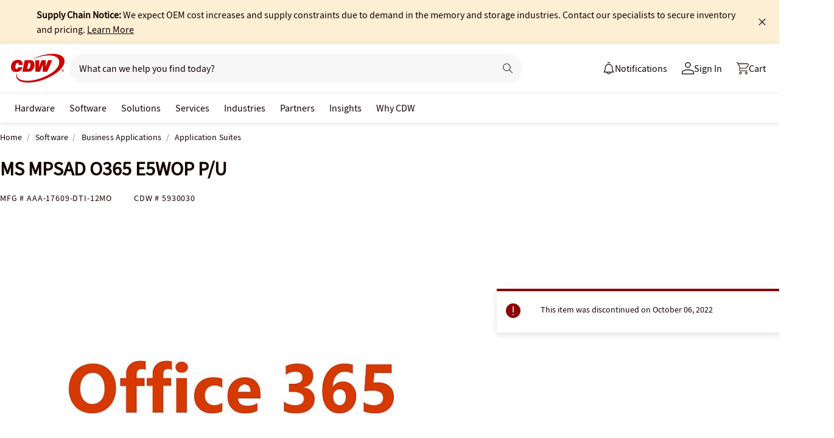

--- FILE ---
content_type: text/html; charset=utf-8
request_url: https://www.cdw.com/product/ms-mpsad-o365-e5wop-p-u/5930030
body_size: 8589
content:

<!DOCTYPE html>
<html lang="en">
<head>
    <meta content="text/html; charset=utf-8" http-equiv="Content-Type" />
    <meta name="viewport" content="width=device-width, initial-scale=1.0">
    <meta http-equiv="X-UA-Compatible" content="IE=edge">
<!-- SVG favicon - The most versatile modern solution -->
<link rel="icon" type="image/svg+xml" href="/assets/1.0/dist/images/cdw-logo-vector-512x512-favicon.svg">
<!-- Fallback PNG favicon for older browsers -->
<link rel="icon" type="image/png" sizes="32x32" href="/assets/1.0/dist/images/cdw-logo-32x32-favicon.png">
<!-- Apple Touch Icon - single size covers all modern iOS devices -->
<link rel="apple-touch-icon" href="/assets/1.0/dist/images/cdw-logo-180x180-favicon.png">

<meta name="msapplication-TileColor" content="#ffffff">

    <link rel="dns-prefetch" href="//webobjects2.cdw.com"/>
<link rel="dns-prefetch" href="//img.cdw.com"/>
<link rel="dns-prefetch" href="//nexus.ensighten.com"/>
<link rel="dns-prefetch" href="//media.richrelevance.com"/>
<link rel="dns-prefetch" href="//activate.cdw.com"/>
<link rel="dns-prefetch" href="//smetrics.cdw.com"/>
<link rel="dns-prefetch" href="//c.go-mpulse.net"/>
<link rel="dns-prefetch" href="//s.go-mpulse.net"/>
<link rel="dns-prefetch" href="//recs.richrelevance.com"/>

    <link rel="preconnect" href="//webobjects2.cdw.com"/>
<link rel="preconnect" href="//img.cdw.com"/>
<link rel="preconnect" href="//nexus.ensighten.com"/>
<link rel="preconnect" href="//media.richrelevance.com"/>
<link rel="preconnect" href="//activate.cdw.com"/>
<link rel="preconnect" href="//smetrics.cdw.com"/>
<link rel="preconnect" href="//c.go-mpulse.net"/>
<link rel="preconnect" href="//s.go-mpulse.net"/>
<link rel="preconnect" href="//recs.richrelevance.com"/>

    
    <title>MS MPSAD O365 E5WOP P/U - AAA-17609-DTI-12mo - Application Suites - CDW.com</title>
    
    <meta name="robots" content="noindex,nofollow" />
<meta name="keywords" content="" />
<meta name="description" content=""/>
<meta property="og:image" content="https://webobjects2.cdw.com/is/image/CDW/5930030?$product_minithumb$" />
<meta property="og:title" content="MS MPSAD O365 E5WOP P/U - AAA-17609-DTI-12mo - Application Suites - CDW.com" />
<meta property="og:description" content="Buy a MS MPSAD O365 E5WOP P/U at CDW.com" />
<meta property="og:url" content="https://www.cdw.com/product/ms-mpsad-o365-e5wop-p-u/5930030" />
<meta property="og:site_name" content="CDW.com" />
<meta name="twitterhandle" content="CDWCorp" />

    <script type="text/javascript" src="https://www.cdw.com/resources/777948609e5cb6ee176565d873d32e8a25a82644ec486" async ></script><script>
// akam-sw.js install script version 1.3.6
"serviceWorker"in navigator&&"find"in[]&&function(){var e=new Promise(function(e){"complete"===document.readyState||!1?e():(window.addEventListener("load",function(){e()}),setTimeout(function(){"complete"!==document.readyState&&e()},1e4))}),n=window.akamServiceWorkerInvoked,r="1.3.6";if(n)aka3pmLog("akam-setup already invoked");else{window.akamServiceWorkerInvoked=!0,window.aka3pmLog=function(){window.akamServiceWorkerDebug&&console.log.apply(console,arguments)};function o(e){(window.BOOMR_mq=window.BOOMR_mq||[]).push(["addVar",{"sm.sw.s":e,"sm.sw.v":r}])}var i="/akam-sw.js",a=new Map;navigator.serviceWorker.addEventListener("message",function(e){var n,r,o=e.data;if(o.isAka3pm)if(o.command){var i=(n=o.command,(r=a.get(n))&&r.length>0?r.shift():null);i&&i(e.data.response)}else if(o.commandToClient)switch(o.commandToClient){case"enableDebug":window.akamServiceWorkerDebug||(window.akamServiceWorkerDebug=!0,aka3pmLog("Setup script debug enabled via service worker message"),v());break;case"boomerangMQ":o.payload&&(window.BOOMR_mq=window.BOOMR_mq||[]).push(o.payload)}aka3pmLog("akam-sw message: "+JSON.stringify(e.data))});var t=function(e){return new Promise(function(n){var r,o;r=e.command,o=n,a.has(r)||a.set(r,[]),a.get(r).push(o),navigator.serviceWorker.controller&&(e.isAka3pm=!0,navigator.serviceWorker.controller.postMessage(e))})},c=function(e){return t({command:"navTiming",navTiming:e})},s=null,m={},d=function(){var e=i;return s&&(e+="?othersw="+encodeURIComponent(s)),function(e,n){return new Promise(function(r,i){aka3pmLog("Registering service worker with URL: "+e),navigator.serviceWorker.register(e,n).then(function(e){aka3pmLog("ServiceWorker registration successful with scope: ",e.scope),r(e),o(1)}).catch(function(e){aka3pmLog("ServiceWorker registration failed: ",e),o(0),i(e)})})}(e,m)},g=navigator.serviceWorker.__proto__.register;if(navigator.serviceWorker.__proto__.register=function(n,r){return n.includes(i)?g.call(this,n,r):(aka3pmLog("Overriding registration of service worker for: "+n),s=new URL(n,window.location.href),m=r,navigator.serviceWorker.controller?new Promise(function(n,r){var o=navigator.serviceWorker.controller.scriptURL;if(o.includes(i)){var a=encodeURIComponent(s);o.includes(a)?(aka3pmLog("Cancelling registration as we already integrate other SW: "+s),navigator.serviceWorker.getRegistration().then(function(e){n(e)})):e.then(function(){aka3pmLog("Unregistering existing 3pm service worker"),navigator.serviceWorker.getRegistration().then(function(e){e.unregister().then(function(){return d()}).then(function(e){n(e)}).catch(function(e){r(e)})})})}else aka3pmLog("Cancelling registration as we already have akam-sw.js installed"),navigator.serviceWorker.getRegistration().then(function(e){n(e)})}):g.call(this,n,r))},navigator.serviceWorker.controller){var u=navigator.serviceWorker.controller.scriptURL;u.includes("/akam-sw.js")||u.includes("/akam-sw-preprod.js")||u.includes("/threepm-sw.js")||(aka3pmLog("Detected existing service worker. Removing and re-adding inside akam-sw.js"),s=new URL(u,window.location.href),e.then(function(){navigator.serviceWorker.getRegistration().then(function(e){m={scope:e.scope},e.unregister(),d()})}))}else e.then(function(){window.akamServiceWorkerPreprod&&(i="/akam-sw-preprod.js"),d()});if(window.performance){var w=window.performance.timing,l=w.responseEnd-w.responseStart;c(l)}e.then(function(){t({command:"pageLoad"})});var k=!1;function v(){window.akamServiceWorkerDebug&&!k&&(k=!0,aka3pmLog("Initializing debug functions at window scope"),window.aka3pmInjectSwPolicy=function(e){return t({command:"updatePolicy",policy:e})},window.aka3pmDisableInjectedPolicy=function(){return t({command:"disableInjectedPolicy"})},window.aka3pmDeleteInjectedPolicy=function(){return t({command:"deleteInjectedPolicy"})},window.aka3pmGetStateAsync=function(){return t({command:"getState"})},window.aka3pmDumpState=function(){aka3pmGetStateAsync().then(function(e){aka3pmLog(JSON.stringify(e,null,"\t"))})},window.aka3pmInjectTiming=function(e){return c(e)},window.aka3pmUpdatePolicyFromNetwork=function(){return t({command:"pullPolicyFromNetwork"})})}v()}}();</script>
<script>var cdwTagManagementData = {};window.cdwTagManagementData = {'page_design':'A','page_name':'MS MPSAD O365 E5WOP P/U','page_type':'PRODUCT_SUH','page_url':'/product/ms-mpsad-o365-e5wop-p-u/5930030','product_category':'Software','product_id':'5930030','product_name':'MS MPSAD O365 E5WOP P/U','product_price':'189.99','product_sales_attr':'PRODUCT_SUH','product_image':'https://webobjects2.cdw.com/is/image/CDW/5930030?$400x350$','voucher_code':'5','drop_ship_flag':'3','login_status':'False','product_stock_status':'Discontinued','product_type_code':'S','product_class_code':'AS','product_group_majorcode':'SUH','product_age':'2175 days','site_name':'cdw','webclasscode_level1':'F','webclasscode_level1name':'Software','webclasscode_level2':'FE','webclasscode_level2name':'Business Applications','webclasscode_level3':'FE2','webclasscode_level3name':'Application Suites','extranet':'true','device_type':'desktop','product_brand_code':'NGD','product_brand_name':'Microsoft MPSA Level D','product_root_brand_name':'Microsoft','product_offer_flag':'False','product_has_review':'False','total_review_count':'0','average_overall_rating':'0','is_bot':'true','sw_call2action':'SW Add to Cart','strike_through_pricing':'False','product_family_builder':'no'};</script>
    
                <script src="//cdn.optimizely.com/public/220146585/s/cdw_product_page.js"></script>
                <script type="text/javascript">
                   window['optimizely'] = window['optimizely'] || [];
                   window.optimizely.push(['setDimensionValue', '2069240888', '1F378987N06']);
                </script>
    
    <link href="/header/1.30/dist/styles/a/globalheader.css" rel="stylesheet" type="text/css"/>
    
    <link href="/product/8.126/dist/styles/a/product.css" rel="stylesheet" type="text/css">
    <script>
        window.ensCustomEventProcessor = {
            create: function (e, n) {
                if (window.utag) {
                    window.utag_evt = JSON.parse(JSON.stringify(n));
                    window.evtData = n;
                    window.utag_evt.tealium_event = e;
                    window.utag.link(window.utag_evt);
                }

                return;
            }
        }

        Object.defineProperty(window, 'ensCustomEvent', {
            get() { return window.ensCustomEventProcessor; },
            set() { }
        });
    </script>
    
        <link rel="alternate" media="only screen and (max-width: 640px)" href="https://m.cdw.com/product/ms-mpsad-o365-e5wop-p-u/5930030" />
        
    <script type="text/javascript" async src="//tags.tiqcdn.com/utag/cdw/main/prod/utag.js"></script>
    
    

<script>(window.BOOMR_mq=window.BOOMR_mq||[]).push(["addVar",{"rua.upush":"false","rua.cpush":"true","rua.upre":"false","rua.cpre":"false","rua.uprl":"false","rua.cprl":"false","rua.cprf":"false","rua.trans":"SJ-93e2b781-4e38-45cb-8554-001b09a11bf1","rua.cook":"false","rua.ims":"false","rua.ufprl":"false","rua.cfprl":"false","rua.isuxp":"false","rua.texp":"norulematch","rua.ceh":"false","rua.ueh":"false","rua.ieh.st":"0"}]);</script>
                              <script>!function(a){var e="https://s.go-mpulse.net/boomerang/",t="addEventListener";if("False"=="True")a.BOOMR_config=a.BOOMR_config||{},a.BOOMR_config.PageParams=a.BOOMR_config.PageParams||{},a.BOOMR_config.PageParams.pci=!0,e="https://s2.go-mpulse.net/boomerang/";if(window.BOOMR_API_key="ACJHS-A47P9-6ACVK-6JVW4-CLEFX",function(){function n(e){a.BOOMR_onload=e&&e.timeStamp||(new Date).getTime()}if(!a.BOOMR||!a.BOOMR.version&&!a.BOOMR.snippetExecuted){a.BOOMR=a.BOOMR||{},a.BOOMR.snippetExecuted=!0;var i,_,o,r=document.createElement("iframe");if(a[t])a[t]("load",n,!1);else if(a.attachEvent)a.attachEvent("onload",n);r.src="javascript:void(0)",r.title="",r.role="presentation",(r.frameElement||r).style.cssText="width:0;height:0;border:0;display:none;",o=document.getElementsByTagName("script")[0],o.parentNode.insertBefore(r,o);try{_=r.contentWindow.document}catch(O){i=document.domain,r.src="javascript:var d=document.open();d.domain='"+i+"';void(0);",_=r.contentWindow.document}_.open()._l=function(){var a=this.createElement("script");if(i)this.domain=i;a.id="boomr-if-as",a.src=e+"ACJHS-A47P9-6ACVK-6JVW4-CLEFX",BOOMR_lstart=(new Date).getTime(),this.body.appendChild(a)},_.write("<bo"+'dy onload="document._l();">'),_.close()}}(),"".length>0)if(a&&"performance"in a&&a.performance&&"function"==typeof a.performance.setResourceTimingBufferSize)a.performance.setResourceTimingBufferSize();!function(){if(BOOMR=a.BOOMR||{},BOOMR.plugins=BOOMR.plugins||{},!BOOMR.plugins.AK){var e="true"=="true"?1:0,t="",n="amiqlkyxhzgjk2lesndq-f-a2980e8ef-clientnsv4-s.akamaihd.net",i="false"=="true"?2:1,_={"ak.v":"39","ak.cp":"222114","ak.ai":parseInt("274329",10),"ak.ol":"0","ak.cr":9,"ak.ipv":4,"ak.proto":"h2","ak.rid":"de378967","ak.r":47358,"ak.a2":e,"ak.m":"a","ak.n":"essl","ak.bpcip":"3.17.5.0","ak.cport":41608,"ak.gh":"23.208.24.242","ak.quicv":"","ak.tlsv":"tls1.3","ak.0rtt":"","ak.0rtt.ed":"","ak.csrc":"-","ak.acc":"","ak.t":"1768198983","ak.ak":"hOBiQwZUYzCg5VSAfCLimQ==CUrp0X3dhEQ4kJWI3792FbJPAVU4uD+OhGXS3vO93jKidrYCn8vO2bHnQbQHlc0S4RoiORGW2ZiyiXJUuLuIxXrt0nEo2vrUhSHMsvmreAAputY7/UMoL32abFF0+nShTWAxfTkK1j+Am5P+3G5kEczeJQhZ9ghpDA0qRcTs3OB2MDiyxJa2XNr7zLmHXhumPXPZ0zLoC/6HGhUhiXtGWv+FvPlHdva2eE8EzSiEnlnBXnmUvOSX5MY566t/vfQkAybmsq05J3JQdfYmF+kaTvXA+EOiCgr/dv2eXi3K8miTNfF8/kk2ilBdGZvQ4yr/qQGwCsJqM/BbQXpKnXU0zw6oDJXEcU9nSIxuP3cG6QfoBvkCY9C+4tG0wCaYKBH3X3qQ+S/al8BvKwKYp8lJRjsy7+zcb4U0rIwKu0Rv7aM=","ak.pv":"516","ak.dpoabenc":"","ak.tf":i};if(""!==t)_["ak.ruds"]=t;var o={i:!1,av:function(e){var t="http.initiator";if(e&&(!e[t]||"spa_hard"===e[t]))_["ak.feo"]=void 0!==a.aFeoApplied?1:0,BOOMR.addVar(_)},rv:function(){var a=["ak.bpcip","ak.cport","ak.cr","ak.csrc","ak.gh","ak.ipv","ak.m","ak.n","ak.ol","ak.proto","ak.quicv","ak.tlsv","ak.0rtt","ak.0rtt.ed","ak.r","ak.acc","ak.t","ak.tf"];BOOMR.removeVar(a)}};BOOMR.plugins.AK={akVars:_,akDNSPreFetchDomain:n,init:function(){if(!o.i){var a=BOOMR.subscribe;a("before_beacon",o.av,null,null),a("onbeacon",o.rv,null,null),o.i=!0}return this},is_complete:function(){return!0}}}}()}(window);</script></head>
<body id="GlobalBody" itemscope itemtype="http://schema.org/WebPage">
    <a href="#main" class="skip-to-content">Skip to Main Content</a>
    


<script type="text/javascript">
	var CdwCms = {
		"settings": {
            "designVersion": 'A',
            "enableCookieBanner": 'True',
            "isRubiEnabled": 'True'
		}
	};
</script>


<div id="gh-butter-bar">
</div>
<div id="gh-header-contain" class="">
    <header id="gh-header">
        <div id="gh-header-fixed">
            <section id="gh-header-upper">
                <section id="gh-header-left">
                    <a href="/" aria-label="CDW logo - Link to homepage"><img id="gh-header-logo" alt="CDW Logo" aria-label="CDW Logo" src="https://webobjects2.cdw.com/is/content/CDW/cdw/logos/company-logos-c-d/cdw_corporate-logos/cdw/cdw-logo-no-tag.svg" onclick="CdwTagMan.createPromotionTag('Global Navigation', 'Header-Logo');" class="refresh" /></a>
                    <section id="gh-search-bar">
                        

<form id="gh-header-search-form" role="search">
    <div id="main-search">
        <input id="search-input"
               type="text"
               placeholder="What can we help you find today?"
               class="search-input"
               data-rrapiidentifier="rrc"
               data-disabletypeahead="False"
               data-enableFusion="False"
               data-enableFusionTypeahead="False"
               autocomplete="off"
               role="combobox"
               aria-label="What can we help you find today? -Search input field | Results will show after 3 characters"
               aria-haspopup="true"
               aria-expanded="false"
			   onclick="CdwTagMan.createPromotionTag('Global Navigation', 'Search Bar');" />
        <button type="button" id="gh-header-search-form-x"
                tabindex="0"
             aria-label="Clear search input"
             style="display: none;"></button>
        <div id="divider"></div>
        <button type="submit" id="gh-header-button-search" aria-label="Search button" tabindex="0" class="default"></button>
        <button id="cancel-btn" class="cancel-btn" alt="Cancel Search Button" aria-label="Cancel Search Button">Cancel</button>
    </div>
</form>
 
                    </section>
                </section>
                <section id="gh-header-right">
                    

    <section class="gh-notifications">
        <a role="menu" id="gh-notifications-button">
            <i role="menuitem" class="gh-notifications-icon" aria-labelledby="gh-notifications-button"></i>
            <span role="menuitem" class="gh-notifications-title">Notifications</span>
        </a>
        <div class="gh-notifications-list">
            <div class="header">
                <div class="title">Notifications</div>
            </div>
            <div class="messages">
            </div>
        </div>
    </section>

                    <section id="gh-account-center-menu">
                        



<section id="gh-sign-in-contain">
    <div id="gh-sign-in-cta" role="menu" aria-expanded="false" aria-label="signin">
        <i id="gh-triangle" aria-labelledby="gh-sign-in-cta" role="menuitem"></i><span role="menuitem">Sign In</span>
    </div>
    <div id="gh-sign-in-flyout">
        <div id="gh-sign-in-flyout-top-triangle"></div>
        <section id="top-section" class="gh-signin-top-section">
            <div id="gh-signin-npid-top-content"></div>
        </section>
        <section id="bottom-section">
            <div id="gh-signin-npid-bottom-content"></div>
        </section>
    </div>
</section>

<script>
    // for debugging purpose, because appsettings cache always hardly erased
    window.ShowLoginBubble = true;
</script>

<input type="hidden" ID="free-shipping-product-cart-indicator" />

                    </section>
                    <section id="gh-cart" class="js-gh-cart-link-contain">
                        <div id="gh-cart-link-inner">
                            <div id="button-cart-list" class="js-button-cart-list">
                                <a id="button-cart" href="/cart" onclick="CdwTagMan.createPromotionTag('Global Navigation', 'Cart');">
                                    <i id="gh-cart-cta" class="js-gh-cart-cta"></i>
                                    <span id="gh-cart-count"></span>
                                    <span id="gh-cart-title">Cart</span>
                                </a>
                            </div>
                        </div>
                    </section>
                </section>
            </section>
            <div class="login-flyout">
                    <div id='gh-bubble-npid-content'>
                </div>
            </div>
            <nav id="gh-header-lower" class="main-menu">
                    <ul class="menu-list-l1">
                        <li id="gh-nav-li-hardware-corp" class="-l1"><a href="/content/cdw/en/terms-conditions/site-map.html" tabindex="0">Hardware</a></li>
                        <li id="gh-nav-li-software-corp" class="-l1"><a href="/category/software/?w=F" tabindex="0">Software</a></li>
                        <li id="gh-nav-li-it-solutions-corp" class="-l1"><a href="/content/cdw/en/solutions.html" tabindex="0"> Solutions</a></li>
                        <li id="gh-nav-li-services-corp" class="-l1"><a href="/content/cdw/en/services/amplified-services.html" tabindex="0">Services</a></li>
                        <li id="gh-nav-li-Industries-corp" class="-l1"><a href="/content/cdw/en/Industries.html" tabindex="0">Industries</a></li>
                        <li id="gh-nav-li-brands-corp" class="-l1"><a href="/content/cdw/en/brand.html" tabindex="0">Partners</a></li>
                        <li id="gh-nav-li-tech-library-corp" class="-l1"><a href="/content/cdw/en/research-hub.html" tabindex="0">Insights</a></li>
                        <li id="gh-nav-li-why-cdw-corp" class="-l1"><a href="/content/cdw/en/Why-cdw.html" tabindex="0"> Why CDW</a></li>
                    </ul>
            </nav>
        </div>
    </header>
</div>

<script>
    // for debugging purpose, because appsettings cache always hardly erased
    window.NotificationButtonEnabled = true;
</script>

    <main id="main">
        <div class="container">
            

            





<input id="AnonymousZipCode" name="AnonymousZipCode" type="hidden" value="zip=43085+43201-43207+43209-43224+43226-43232+43234-43236+43240+43251+43260+43266+43268+43270-43272+43279+43287+43291" />



<div itemscope itemtype="https://schema.org/Product" class="productDetailWrapper end-zoom vertical-by-stack" data-page-type="Product Pages">
<div class="header-vertical-stack-wrapper product-header ">
    <div class="header-vertical-stack-container container">


    <nav class="product-breadcrumb" aria-label="breadcrumbs">
            <ul class="breadcrumbs" itemscope itemtype="https://schema.org/BreadcrumbList">
                <li itemprop="itemListElement" itemscope itemtype="https://schema.org/ListItem">
                    <a href="/" title="Home" itemprop="item"><span itemprop="name">Home</span></a>
                    <meta itemprop="position" content="1" />
                </li>
                    <li itemprop="itemListElement" itemscope itemtype="https://schema.org/ListItem">
                        <a href="/search/software/?w=F" title="Software" itemprop="item"><span itemprop="name">Software</span></a>
                        <meta itemprop="position" content="2" />
                    </li>
                    <li itemprop="itemListElement" itemscope itemtype="https://schema.org/ListItem">
                        <a href="/search/software/business-applications/?w=FE" title="Business Applications" itemprop="item"><span itemprop="name">Business Applications</span></a>
                        <meta itemprop="position" content="3" />
                    </li>
                <li itemprop="itemListElement" itemscope itemtype="https://schema.org/ListItem">
                    <a aria-current="location" href="/search/software/business-applications/application-suites/?w=FE2" title="Application Suites" itemprop="item"><span itemprop="name">Application Suites</span></a>
                    <meta itemprop="position" content="3" />
                </li>
            </ul>

    </nav>

        <div class="header-main-info">
            <div class="header-left-info">
                <a href="/" aria-label="Link to homepage">
                            <img alt="CDW Logo"
                                 aria-label="CDW Logo"
                                 src="//webobjects2.cdw.com/is/image/CDW/cdw23-logo-no-tag-88x48?$transparent$" />
                </a>
                <h1 id="primaryProductNameStickyHeader" class="-bold" itemprop="name">MS MPSAD O365 E5WOP P/U</h1>
            </div>

            <div class="header-right-info">
                <div class="header-add-to-cart-wrapper">
                    <div class="price-outer-wrapper">
                                            </div>

                    <div class="add-to-cart-container" data-product-code="5930030">
                    </div>
                </div>
            </div>
        </div>
        <div class="primary-product-part-numbers">
            <span class="part-number">Mfg # <span class="mpn" itemprop="mpn">AAA-17609-DTI-12mo</span></span>
            <span class="part-number">CDW # <span class="edc" itemprop="sku">5930030</span></span>
            
        </div>
    </div>
</div>

    <div class="productTop container ">




        
    </div>

    <div class="container">
        <div class="productMain">
            <div class="productLeft vertical-by-stack">


    <div class="main-badge-container" id="main-badge-container">
        <div class="bestSoldBadge" data-productcode="5930030"></div>
    </div>






    <div id="mainProductGallery" class="image-gallery" data-edc="5930030">
        <div class="image-gallery-wrapper">
            <div class="main-media">
                <div class="main-image" data-edc="5930030" tabindex="0">
                        <img itemprop="image" src="https://webobjects2.cdw.com/is/image/CDW/5930030?$product-main$" alt="MS MPSAD O365 E5WOP P/U" onclick ="CdwTagMan.createElementPageTag('Product Pages','Main Image Clicked');" />

                </div>
                <div class="main-video"></div>
            </div>

                <div class="thumbnails-wrapper product-thumbnails-wrapper">
                    <div class="thumbnails js-thumbnails-img"></div>
                    <div class="thumbnails js-thumbnails-video"></div>
                </div>

        </div>
    </div>
    <div class="product-overview-container">
        <div class="manufacture-logo">
            
        </div>
        
<div class="main-features">
</div>
        <h2 class="section-header">Know your gear</h2>
        <div class="market-text">

        </div>
    </div>
<div id="image-gallery-modal" class="modal">
    <div class="content -loading">
    </div>
</div>


            </div>

            <div class="productRight vertical-by-stack">
    <div class="product-price-availability">
            <div itemprop="offers" itemscope itemtype="https://schema.org/Offer">
                    <meta itemprop="availability" content="https://schema.org/InStock" />
                <meta itemprop="priceCurrency" content="USD">
                <meta itemprop="price" content="189.99">
            </div>
    <div class="right-rail-vertical-stack">
        
        
        <form method="post" action="/cart/addtocart" data-addtocartasync="/cart/addtocartasync/" data-basicaddtocart="false" class="inline addToCartForm addToCartProduct">

            <div class="lease-price-wrapper">
            </div>
                <div id="PrimaryProductReviewSummary" class="product-reviews">
                    <div id="BVRRSummaryContainer" class=""></div>
                </div>

            <div class="quantity-availability-wrapper">
                            </div>

            <div class="addtocart-container" data-product-code="5930030">


                <input id="StickyHeaderProductCode" name="CartItems[0].Product.ProductCode" type="hidden" value="5930030" />
                <input id="StickyHeaderStockStatus" name="CartItems[0].ProductInventory.InventoryAvailability" type="hidden" value="In Stock" />
                <input id="ProductContext_SubscriptionShoppingType" name="ProductContext.SubscriptionShoppingType" type="hidden" value="GetEstimate" />
                <input cart-shipping-status-message="" id="CartItems_0__ProductInventory_ShippingStatusMessage" name="CartItems[0].ProductInventory.ShippingStatusMessage" type="hidden" value="Ships today if ordered " />
                <input id="CartItems_0__ProductInventory_Source" name="CartItems[0].ProductInventory.Source" type="hidden" value="Product" />
                <input cart-shipping-zip-code="" id="CartItems_0__ProductInventory_ZipCode" name="CartItems[0].ProductInventory.ZipCode" type="hidden" value="" />

                <input disabled="true" id="WarrantyProductCode" name="CartItems[1].Product.ProductCode" type="hidden" value="" />
                <input disabled="true" id="WarrantyQuantity" name="CartItems[1].Quantity" type="hidden" value="1" />
                <input id="EnableNewAddToCart" name="Model.EnableNewAddToCart" type="hidden" value="True" />
                <input id="IsEproUser" name="Model.IsEproUser" type="hidden" value="False" />
            </div>

            <div><input name="__RequestVerificationToken" type="hidden" value="sY1k7rxj9dnv89StH4i-r2m4Qb0pXLNtnxuWZXbMGtM-LUxCClE_hRgSvDeaWycRnHWqP3E2CWwgqzQsTLt0TiClFNg1" /></div>
        </form>
            <div class="additional-info">
                <div class="compare-tray-wrapper"></div>
                <div>
                </div>
            </div>
<div class="right-rail-callout-wrapper">
    <h2 class="callout-section-title -bold">Enhance your purchase</h2>
    <div id="warranties-attach"></div>
    <div class="right-rail-callout-content">
        <div class="accessories-callout"></div>
        <div class="warranties-callout"></div>
        <div class="services-callout"></div>
    </div>
</div>
    </div>

        
<input type="hidden" id="hdnAddOnItems" />
<div class="product-placement" data-placement="item_page.json_rr_right_rail" data-template="warranty"></div>
<div class="discontinued-product-message">
    <div class="notification-bar -error">
            <p class="discontinued-date-status">This item was discontinued on October 06, 2022</p>
    </div>

    
</div>

            <div id="discontinued-similar-item-container"></div>
        <div class="lock-panel"></div>
    </div>
            </div>

            <div class="more-info-container" id="#PO"></div>
        </div>
    </div>

    <div>
        <input type="hidden" id="_hfRRContext" data-api-key="c1b6edde3bea10a0" data-Base-Url="//recs.richrelevance.com/rrserver/api/rrPlatform/recsForPlacements" data-Recommended-EDC="5930030" data-Tracking-Session-Id="" data-Tracking-User-Id="" data-Brand="Microsoft" data-CategoryId="" data-categoryName="" data-ItemId="5930030" data-RecoType="RP" data-cm_sp="Product-_-Session" data-ProgramIdentifier="3" data-load-init="true"data-product-code="5930030"data-placements="item_page.bt_rr1|item_page.compare_rr1|item_page.json_rr3|item_page.json_rr4|item_page.m_rr1"/> 
    </div>

    <div id="pdp_rr3_productplacement" class="product-placement container" data-placement="item_page.json_rr3"></div>
    <div id="discontinued-similar-item-container"></div>
    <div class="product-placement container" data-placement="item_page.json_oos"></div>

    <input type="hidden" id="_hfPageContext" data-experience-api-url="https://dc-origin.cdw.com/ecomm/web/v1/products-web-experience/_gql"
           data-stockstatus="In Stock"
           data-productcode="5930030" data-lineupname="lineup5" data-isclosedLoop="False" data-manufactureCode="NGD" data-isknownuser="false" data-manufactureName="Microsoft" data-rootmanufactureCode="MIC" data-IsEpro="false" data-IsSubscription="false" data-usingCategorizedAccessories="true"
           data-showminicompare="false" data-webClassCode="FE2" data-isDiscontinued="true" data-isVerticalStack="true" data-recaptchav2sitekey="6LdwtdoZAAAAAHem_ENNOG8FVh3dC_3BbVQ0fSg6"/>

    

    <div class="open-page-content">
        <section id="TS"></section>
            <section id="MC" class="container"></section>
            <section id="AA" class="container"></section>
            <section id="WAR" class="container"></section>
            <section id="SER" class="container"></section>
            <section id="REB" class="container"></section>
        <section id="URV" data-producttype="S" class="container"></section>
    </div>

    <div id="product-review-seo"></div>

    
    <div id="pdp_rr4_productplacement" class="product-placement container" data-placement="item_page.json_rr4"></div>
    <div class="product-placement container" data-placement="item_page.json_oos_2"></div>
    <div id="rvplaceholder"></div>
</div>
<div id="backToTopWrapper"></div>



<div id="CartConfirmationModal"></div>
<div id="quick-view-modal" class="modal">
    <div class="content -loading">
    </div>
    <a href="#" class="ico-x"></a>
</div>

<ui-attach-sheet id="attach-sheet"
                 product-code=""
                 product-price-key=""
                 product-quantity=""
                 additional-product-codes=""
                 additional-product-price-key=""
                 additional-product-quantity=""
                 request-verification-token=""
                 api-url="https://dc-origin.cdw.com/ecomm/web/v1/products-web-experience"
                 add-to-cart-async-api-url="/api/cart/1/data/addtocart">
</ui-attach-sheet>



        </div>
    </main>
    
<footer>
    <section id="gh-footer-upper"></section>
    

<section id="gh-subfooter">
    <section id="gh-subfooter-links">
        <div class="link-row">
            <a href="/content/cdw/en/terms-conditions/site-map.html" onclick="CdwTagMan.createPromotionTag('Global Navigation', 'Global Footer - Site Map')">Site Map</a>
            <a href="/content/cdw/en/terms-conditions/privacy-notice.html" onclick="CdwTagMan.createPromotionTag('Global Navigation', 'Global Footer - Privacy Notice')">Privacy Notice</a>
            <a href="/content/cdw/en/terms-conditions/privacy-notice/cookie-notice.html" onclick="CdwTagMan.createPromotionTag('Global Navigation', 'Global Footer - Cookie Notice')">Cookie Notice</a>
            <a href="/content/cdw/en/terms-conditions.html" onclick="CdwTagMan.createPromotionTag('Global Navigation', 'Global Footer - Terms and Conditions')">Terms and Conditions</a>
        </div>
        <p>
            Copyright © 2007 - 2026 CDW. All Rights Reserved. CDW®, CDW•G® and PEOPLE WHO GET IT® are registered trademarks of CDW LLC. All other trademarks and registered trademarks are the sole property of their respective owners.
        </p>
        <div class="link-row">
            <a href="/content/cdw/en/terms-conditions/privacy-notice/do-not-sell-share-my-personal-information.html" onclick="CdwTagMan.createPromotionTag('Global Navigation', 'Global Footer - Do Not Sell or Share')">Do Not Sell or Share My Personal Information</a>
        </div>
                    <div class="link-row" id="cookie-link">
                <a id="cookie-settings-link" style="cursor: pointer;" tabindex="0">Cookie Settings</a>
            </div>
            <script>
                document.getElementById('cookie-settings-link').addEventListener('click', function () {
                    OneTrust.ToggleInfoDisplay();
                    CdwTagMan.createPromotionTag('Global Navigation', 'Global Footer - Cookie Settings');
                    var acceptAllButton = document.getElementById('accept-recommended-btn-handler');
                    var buttonContainer = document.querySelector('.ot-btn-container');
                    var refuseAllButton = document.querySelector('.ot-pc-refuse-all-handler');
                    if (acceptAllButton && buttonContainer && refuseAllButton) {
                        buttonContainer.insertBefore(acceptAllButton, refuseAllButton);
                        acceptAllButton.style.display = 'inline-block';
                        document.querySelectorAll('.ot-btn-container button').forEach(function (button) {
                            button.style.width = 'unset';
                        });
                    }
                });
            </script>

    </section>

</section>

</footer>



<div class="print-footer">
    <div class="container">
        <p>This page was printed on 1/12/2026 12:23:03 AM.</p>
    </div>
</div>


    
    

    <script async defer src="//media.richrelevance.com/rrserver/js/1.2/p13n.js"></script>
    
    <script src="/header/1.30/dist/scripts/a/globalheader.js"></script>
    
    
    <script async src="/product/8.126/dist/scripts/a/productSignals.js"></script>
    <script src="/product/8.126/dist/scripts/a/product.js"></script>

</body>
</html>

--- FILE ---
content_type: application/x-javascript;charset=utf-8
request_url: https://smetrics.cdw.com/id?d_visid_ver=5.2.0&d_fieldgroup=A&mcorgid=6B61EE6A54FA17010A4C98A7%40AdobeOrg&mid=69494415689187991988551610685743705124&ts=1768198987772
body_size: -115
content:
{"mid":"69494415689187991988551610685743705124"}

--- FILE ---
content_type: text/javascript;charset=UTF-8
request_url: https://webobjects2.cdw.com/is/image/CDW/5930030_IS?req=set,json&handler=cbImageGallery1768198988436&callback=cbImageGallery1768198988436&_=1768198985918
body_size: -160
content:
/*jsonp*/cbImageGallery1768198988436({"set":{"pv":"1.0","type":"img_set","n":"CDW/5930030_IS","item":{"i":{"n":"CDW/5930030"},"s":{"n":"CDW/5930030"},"dx":"2400","dy":"1800","iv":"3U1P73"}}},"");

--- FILE ---
content_type: text/javascript; charset=UTF-8
request_url: https://cdw.needle.com/pload?v=10126B&cid=1768198989915&cids=2&ts=1768198989917&pcount=24&pdata=title%3DMS%2520MPSAD%2520O365%2520E5WOP%2520P%252FU%2520-%2520AAA-17609-DTI-12mo%2520-%2520Application%2520Suites%2520-%2520CDW.com%26url%3Dhttps%253A%252F%252Fwww.cdw.com%252Fproduct%252Fms-mpsad-o365-e5wop-p-u%252F5930030%26wn%3D989917%26ls%3D1%26ExternalNetwork%3Dtrue%26productId%3D5930030%26categoryId%3DSoftware%257CBusiness%2520Applications%257CApplication%2520Suites%26productPrice%3D189.99%26inviteContext%3DSoftware%26setBrand%3DMicrosoft%26PersistentId%3D%26CustomerSeq%3D%26EAccountUserEmailAddressSeq%3D%26ContactSeq%3D%26CustomerType%3D%26EAccountUserSeq%3D%26RecentOrderFlag%3D%26MSEnrolled%3D%26BrandDescription%3D%26MembershipPrintingSolution%3D%26MembershipShippingQualifier%3D%26MarketingEntitySegmentLevel3Description%3D%26MarketingEntitySegmentLevel2Description%3D%26lz%3DNA
body_size: 126
content:
Needle.setCookie('needleopt','Saant0-bots',3600);Needle.np="N190d1768198989915000110081d19534d81d19534d00000000000000000000000000000000";Needle.setCookie("needlepin",Needle.np,15552000);

--- FILE ---
content_type: image/svg+xml
request_url: https://www.cdw.com/assets/1.0/dist/images/header/int-search-magnifying-glass.svg
body_size: -1653
content:
<svg xmlns="http://www.w3.org/2000/svg" viewBox="0 0 16 16.006"><path d="M16.524 15.445 12 10.921a6.35 6.35 0 1 0-.925.927l-.012.009.024.024 4.5 4.491a.628.628 0 0 0 .46.2.665.665 0 0 0 .474-.2.667.667 0 0 0 0-.93zm-9.463-3.492H7.05a5.049 5.049 0 1 1 3.571-1.479 4.994 4.994 0 0 1-3.554 1.479z" transform="translate(-.711 -.569)" style="fill:#4e4e4f"/></svg>